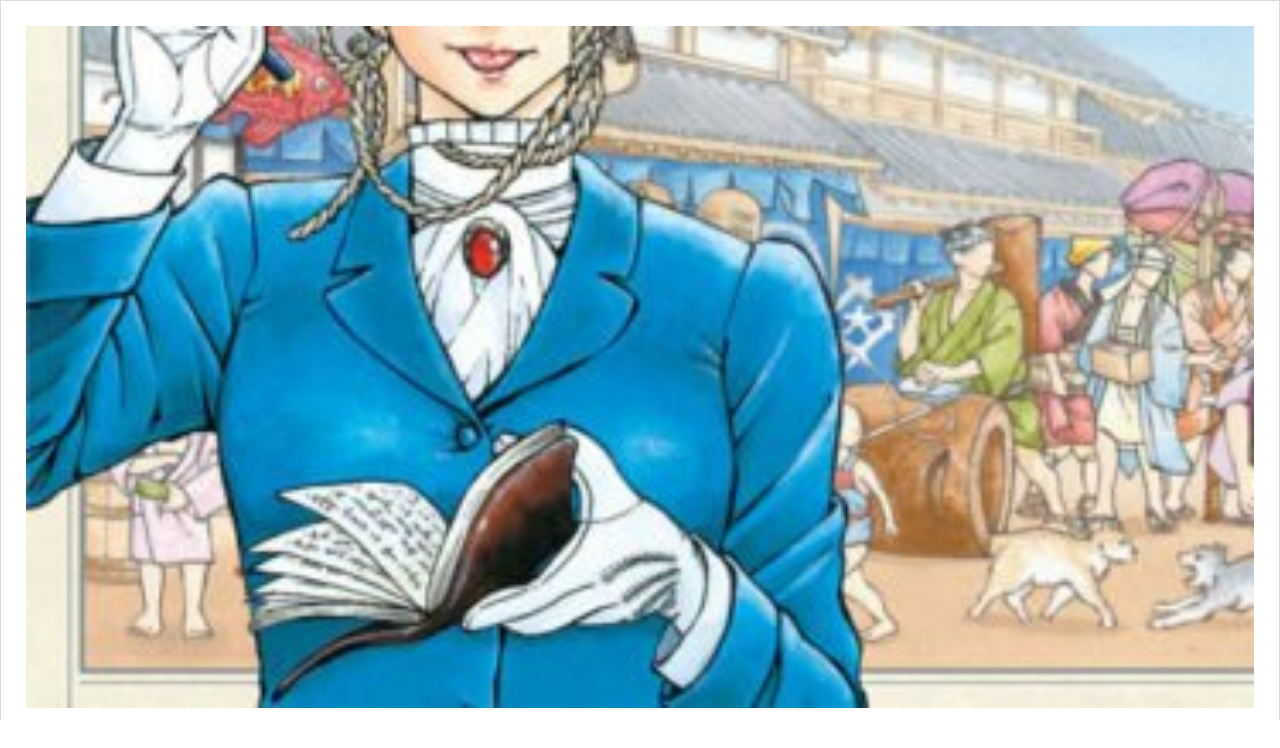

--- FILE ---
content_type: application/javascript
request_url: http://aftermangaverse.net/wp-includes/js/dist/reusable-blocks.min.js?ver=b3da1f22d1af8988354b5ef63cb4de39
body_size: 3189
content:
/*! This file is auto-generated */
this.wp=this.wp||{},this.wp.reusableBlocks=function(e){var t={};function n(r){if(t[r])return t[r].exports;var c=t[r]={i:r,l:!1,exports:{}};return e[r].call(c.exports,c,c.exports,n),c.l=!0,c.exports}return n.m=e,n.c=t,n.d=function(e,t,r){n.o(e,t)||Object.defineProperty(e,t,{enumerable:!0,get:r})},n.r=function(e){"undefined"!=typeof Symbol&&Symbol.toStringTag&&Object.defineProperty(e,Symbol.toStringTag,{value:"Module"}),Object.defineProperty(e,"__esModule",{value:!0})},n.t=function(e,t){if(1&t&&(e=n(e)),8&t)return e;if(4&t&&"object"==typeof e&&e&&e.__esModule)return e;var r=Object.create(null);if(n.r(r),Object.defineProperty(r,"default",{enumerable:!0,value:e}),2&t&&"string"!=typeof e)for(var c in e)n.d(r,c,function(t){return e[t]}.bind(null,c));return r},n.n=function(e){var t=e&&e.__esModule?function(){return e.default}:function(){return e};return n.d(t,"a",t),t},n.o=function(e,t){return Object.prototype.hasOwnProperty.call(e,t)},n.p="",n(n.s=452)}({0:function(e,t){e.exports=window.wp.element},1:function(e,t){e.exports=window.wp.i18n},16:function(e,t){e.exports=window.regeneratorRuntime},2:function(e,t){e.exports=window.lodash},3:function(e,t){e.exports=window.wp.components},32:function(e,t){e.exports=window.wp.url},4:function(e,t){e.exports=window.wp.data},452:function(e,t,n){"use strict";n.r(t),n.d(t,"store",(function(){return I})),n.d(t,"ReusableBlocksMenuItems",(function(){return U}));var r={};n.r(r),n.d(r,"__experimentalConvertBlockToStatic",(function(){return _})),n.d(r,"__experimentalConvertBlocksToReusable",(function(){return y})),n.d(r,"__experimentalDeleteReusableBlock",(function(){return E})),n.d(r,"__experimentalSetEditingReusableBlock",(function(){return m}));var c={};n.r(c),n.d(c,"__experimentalIsEditingReusableBlock",(function(){return R}));var o=n(6),i=(n(56),n(4)),u=n(16),l=n.n(u),a=n(47),s=n(2),p=n(9),b=n(1);function d(e){return{type:"CONVERT_BLOCK_TO_STATIC",clientId:e}}function f(e){return{type:"CONVERT_BLOCKS_TO_REUSABLE",clientIds:e}}function O(e){return{type:"DELETE_REUSABLE_BLOCK",id:e}}var w={CONVERT_BLOCK_TO_STATIC:Object(i.createRegistryControl)((function(e){return function(t){var n=t.clientId,r=e.select("core/block-editor").getBlock(n),c=e.select("core").getEditedEntityRecord("postType","wp_block",r.attributes.ref),o=Object(p.parse)(Object(s.isFunction)(c.content)?c.content(c):c.content);e.dispatch("core/block-editor").replaceBlocks(r.clientId,o)}})),CONVERT_BLOCKS_TO_REUSABLE:Object(i.createRegistryControl)((function(e){return function(){var t=Object(a.a)(l.a.mark((function t(n){var r,c,o,i;return l.a.wrap((function(t){for(;;)switch(t.prev=t.next){case 0:return r=n.clientIds,c={title:Object(b.__)("Untitled Reusable Block"),content:Object(p.serialize)(e.select("core/block-editor").getBlocksByClientId(r)),status:"publish"},t.next=4,e.dispatch("core").saveEntityRecord("postType","wp_block",c);case 4:o=t.sent,i=Object(p.createBlock)("core/block",{ref:o.id}),e.dispatch("core/block-editor").replaceBlocks(r,i),e.dispatch(I).__experimentalSetEditingReusableBlock(i.clientId,!0);case 8:case"end":return t.stop()}}),t)})));return function(e){return t.apply(this,arguments)}}()})),DELETE_REUSABLE_BLOCK:Object(i.createRegistryControl)((function(e){return function(){var t=Object(a.a)(l.a.mark((function t(n){var r,c,o,i;return l.a.wrap((function(t){for(;;)switch(t.prev=t.next){case 0:if(r=n.id,e.select("core").getEditedEntityRecord("postType","wp_block",r)){t.next=4;break}return t.abrupt("return");case 4:return c=e.select("core/block-editor").getBlocks(),o=c.filter((function(e){return Object(p.isReusableBlock)(e)&&e.attributes.ref===r})),(i=o.map((function(e){return e.clientId}))).length&&e.dispatch("core/block-editor").removeBlocks(i),t.next=10,e.dispatch("core").deleteEntityRecord("postType","wp_block",r);case 10:case"end":return t.stop()}}),t)})));return function(e){return t.apply(this,arguments)}}()}))},k=l.a.mark(_),v=l.a.mark(y),j=l.a.mark(E);function _(e){return l.a.wrap((function(t){for(;;)switch(t.prev=t.next){case 0:return t.next=2,d(e);case 2:case"end":return t.stop()}}),k)}function y(e){return l.a.wrap((function(t){for(;;)switch(t.prev=t.next){case 0:return t.next=2,f(e);case 2:case"end":return t.stop()}}),v)}function E(e){return l.a.wrap((function(t){for(;;)switch(t.prev=t.next){case 0:return t.next=2,O(e);case 2:case"end":return t.stop()}}),j)}function m(e,t){return{type:"SET_EDITING_REUSABLE_BLOCK",clientId:e,isEditing:t}}var g=n(5);function B(e,t){var n=Object.keys(e);if(Object.getOwnPropertySymbols){var r=Object.getOwnPropertySymbols(e);t&&(r=r.filter((function(t){return Object.getOwnPropertyDescriptor(e,t).enumerable}))),n.push.apply(n,r)}return n}function h(e){for(var t=1;t<arguments.length;t++){var n=null!=arguments[t]?arguments[t]:{};t%2?B(Object(n),!0).forEach((function(t){Object(g.a)(e,t,n[t])})):Object.getOwnPropertyDescriptors?Object.defineProperties(e,Object.getOwnPropertyDescriptors(n)):B(Object(n)).forEach((function(t){Object.defineProperty(e,t,Object.getOwnPropertyDescriptor(n,t))}))}return e}var x=Object(i.combineReducers)({isEditingReusableBlock:function(){var e=arguments.length>0&&void 0!==arguments[0]?arguments[0]:{},t=arguments.length>1?arguments[1]:void 0;return"SET_EDITING_REUSABLE_BLOCK"===(null==t?void 0:t.type)?h(h({},e),{},Object(g.a)({},t.clientId,t.isEditing)):e}});function R(e,t){return e.isEditingReusableBlock[t]}var I=Object(i.createReduxStore)("core/reusable-blocks",{actions:r,controls:w,reducer:x,selectors:c});Object(i.register)(I);var S=n(0),C=n(3),T=n(7),L=Object(S.createElement)(T.SVG,{xmlns:"http://www.w3.org/2000/svg",viewBox:"0 0 24 24"},Object(S.createElement)(T.Path,{d:"M7 7.2h8.2L13.5 9l1.1 1.1 3.6-3.6-3.5-4-1.1 1 1.9 2.3H7c-.9 0-1.7.3-2.3.9-1.4 1.5-1.4 4.2-1.4 5.6v.2h1.5v-.3c0-1.1 0-3.5 1-4.5.3-.3.7-.5 1.2-.5zm13.8 4V11h-1.5v.3c0 1.1 0 3.5-1 4.5-.3.3-.7.5-1.3.5H8.8l1.7-1.7-1.1-1.1L5.9 17l3.5 4 1.1-1-1.9-2.3H17c.9 0 1.7-.3 2.3-.9 1.5-1.4 1.5-4.2 1.5-5.6z"})),P=n(51);function D(e){var t=e.clientIds,n=e.rootClientId,r=Object(i.useSelect)((function(e){var r,c=e("core").canUser,o=e("core/block-editor"),i=o.getBlocksByClientId,u=o.canInsertBlockType,l=null!==(r=i(t))&&void 0!==r?r:[];return!(1===l.length&&l[0]&&Object(p.isReusableBlock)(l[0])&&!!e("core").getEntityRecord("postType","wp_block",l[0].attributes.ref))&&u("core/block",n)&&l.every((function(e){return!!e&&e.isValid&&Object(p.hasBlockSupport)(e.name,"reusable",!0)}))&&!!c("create","blocks")}),[t]),c=Object(i.useDispatch)(I).__experimentalConvertBlocksToReusable,u=Object(i.useDispatch)(P.store),s=u.createSuccessNotice,d=u.createErrorNotice,f=Object(S.useCallback)(Object(a.a)(l.a.mark((function e(){return l.a.wrap((function(e){for(;;)switch(e.prev=e.next){case 0:return e.prev=0,e.next=3,c(t);case 3:s(Object(b.__)("Block created."),{type:"snackbar"}),e.next=9;break;case 6:e.prev=6,e.t0=e.catch(0),d(e.t0.message,{type:"snackbar"});case 9:case"end":return e.stop()}}),e,null,[[0,6]])}))),[t]);return r?Object(S.createElement)(o.BlockSettingsMenuControls,null,(function(e){var t=e.onClose;return Object(S.createElement)(C.MenuItem,{icon:L,onClick:function(){f(),t()}},Object(b.__)("Add to Reusable blocks"))})):null}var M=n(32);var A=function(e){var t=e.clientId;return Object(i.useSelect)((function(e){var n=e("core/block-editor").getBlock,r=e("core").canUser,c=n(t);return{isVisible:!!c&&Object(p.isReusableBlock)(c)&&!!r("update","blocks",c.attributes.ref)}}),[t]).isVisible?Object(S.createElement)(o.BlockSettingsMenuControls,null,Object(S.createElement)(C.MenuItem,{href:Object(M.addQueryArgs)("edit.php",{post_type:"wp_block"})},Object(b.__)("Manage Reusable blocks"))):null};var U=Object(i.withSelect)((function(e){return{clientIds:(0,e("core/block-editor").getSelectedBlockClientIds)()}}))((function(e){var t=e.clientIds,n=e.rootClientId;return Object(S.createElement)(S.Fragment,null,Object(S.createElement)(D,{clientIds:t,rootClientId:n}),1===t.length&&Object(S.createElement)(A,{clientId:t[0]}))}))},47:function(e,t,n){"use strict";function r(e,t,n,r,c,o,i){try{var u=e[o](i),l=u.value}catch(e){return void n(e)}u.done?t(l):Promise.resolve(l).then(r,c)}function c(e){return function(){var t=this,n=arguments;return new Promise((function(c,o){var i=e.apply(t,n);function u(e){r(i,c,o,u,l,"next",e)}function l(e){r(i,c,o,u,l,"throw",e)}u(void 0)}))}}n.d(t,"a",(function(){return c}))},5:function(e,t,n){"use strict";function r(e,t,n){return t in e?Object.defineProperty(e,t,{value:n,enumerable:!0,configurable:!0,writable:!0}):e[t]=n,e}n.d(t,"a",(function(){return r}))},51:function(e,t){e.exports=window.wp.notices},56:function(e,t){e.exports=window.wp.coreData},6:function(e,t){e.exports=window.wp.blockEditor},7:function(e,t){e.exports=window.wp.primitives},9:function(e,t){e.exports=window.wp.blocks}});

--- FILE ---
content_type: application/javascript
request_url: http://aftermangaverse.net/wp-includes/js/dist/redux-routine.min.js?ver=284288e957394d2097c6fbe95625e2fb
body_size: 3193
content:
/*! This file is auto-generated */
this.wp=this.wp||{},this.wp.reduxRoutine=function(t){var r={};function e(n){if(r[n])return r[n].exports;var u=r[n]={i:n,l:!1,exports:{}};return t[n].call(u.exports,u,u.exports,e),u.l=!0,u.exports}return e.m=t,e.c=r,e.d=function(t,r,n){e.o(t,r)||Object.defineProperty(t,r,{enumerable:!0,get:n})},e.r=function(t){"undefined"!=typeof Symbol&&Symbol.toStringTag&&Object.defineProperty(t,Symbol.toStringTag,{value:"Module"}),Object.defineProperty(t,"__esModule",{value:!0})},e.t=function(t,r){if(1&r&&(t=e(t)),8&r)return t;if(4&r&&"object"==typeof t&&t&&t.__esModule)return t;var n=Object.create(null);if(e.r(n),Object.defineProperty(n,"default",{enumerable:!0,value:t}),2&r&&"string"!=typeof t)for(var u in t)e.d(n,u,function(r){return t[r]}.bind(null,u));return n},e.n=function(t){var r=t&&t.__esModule?function(){return t.default}:function(){return t};return e.d(r,"a",r),r},e.o=function(t,r){return Object.prototype.hasOwnProperty.call(t,r)},e.p="",e(e.s=468)}({153:function(t,r){function e(t){return!!t&&("object"==typeof t||"function"==typeof t)&&"function"==typeof t.then}t.exports=e,t.exports.default=e},168:function(t,r,e){"use strict";Object.defineProperty(r,"__esModule",{value:!0});var n,u="function"==typeof Symbol&&"symbol"==typeof Symbol.iterator?function(t){return typeof t}:function(t){return t&&"function"==typeof Symbol&&t.constructor===Symbol?"symbol":typeof t},o=e(268),c=(n=o)&&n.__esModule?n:{default:n};var f={obj:function(t){return"object"===(void 0===t?"undefined":u(t))&&!!t},all:function(t){return f.obj(t)&&t.type===c.default.all},error:function(t){return f.obj(t)&&t.type===c.default.error},array:Array.isArray,func:function(t){return"function"==typeof t},promise:function(t){return t&&f.func(t.then)},iterator:function(t){return t&&f.func(t.next)&&f.func(t.throw)},fork:function(t){return f.obj(t)&&t.type===c.default.fork},join:function(t){return f.obj(t)&&t.type===c.default.join},race:function(t){return f.obj(t)&&t.type===c.default.race},call:function(t){return f.obj(t)&&t.type===c.default.call},cps:function(t){return f.obj(t)&&t.type===c.default.cps},subscribe:function(t){return f.obj(t)&&t.type===c.default.subscribe},channel:function(t){return f.obj(t)&&f.func(t.subscribe)}};r.default=f},2:function(t,r){t.exports=window.lodash},267:function(t,r,e){"use strict";Object.defineProperty(r,"__esModule",{value:!0}),r.createChannel=r.subscribe=r.cps=r.apply=r.call=r.invoke=r.delay=r.race=r.join=r.fork=r.error=r.all=void 0;var n,u=e(268),o=(n=u)&&n.__esModule?n:{default:n};r.all=function(t){return{type:o.default.all,value:t}},r.error=function(t){return{type:o.default.error,error:t}},r.fork=function(t){for(var r=arguments.length,e=Array(r>1?r-1:0),n=1;n<r;n++)e[n-1]=arguments[n];return{type:o.default.fork,iterator:t,args:e}},r.join=function(t){return{type:o.default.join,task:t}},r.race=function(t){return{type:o.default.race,competitors:t}},r.delay=function(t){return new Promise((function(r){setTimeout((function(){return r(!0)}),t)}))},r.invoke=function(t){for(var r=arguments.length,e=Array(r>1?r-1:0),n=1;n<r;n++)e[n-1]=arguments[n];return{type:o.default.call,func:t,context:null,args:e}},r.call=function(t,r){for(var e=arguments.length,n=Array(e>2?e-2:0),u=2;u<e;u++)n[u-2]=arguments[u];return{type:o.default.call,func:t,context:r,args:n}},r.apply=function(t,r,e){return{type:o.default.call,func:t,context:r,args:e}},r.cps=function(t){for(var r=arguments.length,e=Array(r>1?r-1:0),n=1;n<r;n++)e[n-1]=arguments[n];return{type:o.default.cps,func:t,args:e}},r.subscribe=function(t){return{type:o.default.subscribe,channel:t}},r.createChannel=function(t){var r=[];return t((function(t){return r.forEach((function(r){return r(t)}))})),{subscribe:function(t){return r.push(t),function(){return r.splice(r.indexOf(t),1)}}}}},268:function(t,r,e){"use strict";Object.defineProperty(r,"__esModule",{value:!0});var n={all:Symbol("all"),error:Symbol("error"),fork:Symbol("fork"),join:Symbol("join"),race:Symbol("race"),call:Symbol("call"),cps:Symbol("cps"),subscribe:Symbol("subscribe")};r.default=n},288:function(t,r,e){"use strict";Object.defineProperty(r,"__esModule",{value:!0}),r.wrapControls=r.asyncControls=r.create=void 0;var n=e(267);Object.keys(n).forEach((function(t){"default"!==t&&Object.defineProperty(r,t,{enumerable:!0,get:function(){return n[t]}})}));var u=f(e(431)),o=f(e(433)),c=f(e(435));function f(t){return t&&t.__esModule?t:{default:t}}r.create=u.default,r.asyncControls=o.default,r.wrapControls=c.default},431:function(t,r,e){"use strict";Object.defineProperty(r,"__esModule",{value:!0});var n=o(e(432)),u=o(e(168));function o(t){return t&&t.__esModule?t:{default:t}}function c(t){if(Array.isArray(t)){for(var r=0,e=Array(t.length);r<t.length;r++)e[r]=t[r];return e}return Array.from(t)}r.default=function(){var t=arguments.length<=0||void 0===arguments[0]?[]:arguments[0],r=[].concat(c(t),c(n.default)),e=function t(e){var n=arguments.length<=1||void 0===arguments[1]?function(){}:arguments[1],o=arguments.length<=2||void 0===arguments[2]?function(){}:arguments[2],c=function(e){var u=function(t){return function(r){try{var u=t?e.throw(r):e.next(r),f=u.value;if(u.done)return n(f);c(f)}catch(t){return o(t)}}},c=function e(n){r.some((function(r){return r(n,e,t,u(!1),u(!0))}))};u(!1)()},f=u.default.iterator(e)?e:regeneratorRuntime.mark((function t(){return regeneratorRuntime.wrap((function(t){for(;;)switch(t.prev=t.next){case 0:return t.next=2,e;case 2:return t.abrupt("return",t.sent);case 3:case"end":return t.stop()}}),t,this)}))();c(f,n,o)};return e}},432:function(t,r,e){"use strict";Object.defineProperty(r,"__esModule",{value:!0}),r.iterator=r.array=r.object=r.error=r.any=void 0;var n,u=e(168),o=(n=u)&&n.__esModule?n:{default:n};var c=r.any=function(t,r,e,n){return n(t),!0},f=r.error=function(t,r,e,n,u){return!!o.default.error(t)&&(u(t.error),!0)},i=r.object=function(t,r,e,n,u){if(!o.default.all(t)||!o.default.obj(t.value))return!1;var c={},f=Object.keys(t.value),i=0,a=!1;return f.map((function(r){e(t.value[r],(function(t){return function(t,r){a||(c[t]=r,++i===f.length&&n(c))}(r,t)}),(function(t){return function(t,r){a||(a=!0,u(r))}(0,t)}))})),!0},a=r.array=function(t,r,e,n,u){if(!o.default.all(t)||!o.default.array(t.value))return!1;var c=[],f=0,i=!1;return t.value.map((function(r,o){e(r,(function(r){return function(r,e){i||(c[r]=e,++f===t.value.length&&n(c))}(o,r)}),(function(t){return function(t,r){i||(i=!0,u(r))}(0,t)}))})),!0},l=r.iterator=function(t,r,e,n,u){return!!o.default.iterator(t)&&(e(t,r,u),!0)};r.default=[f,l,a,i,c]},433:function(t,r,e){"use strict";Object.defineProperty(r,"__esModule",{value:!0}),r.race=r.join=r.fork=r.promise=void 0;var n=c(e(168)),u=e(267),o=c(e(434));function c(t){return t&&t.__esModule?t:{default:t}}var f=r.promise=function(t,r,e,u,o){return!!n.default.promise(t)&&(t.then(r,o),!0)},i=new Map,a=r.fork=function(t,r,e){if(!n.default.fork(t))return!1;var c=Symbol("fork"),f=(0,o.default)();i.set(c,f),e(t.iterator.apply(null,t.args),(function(t){return f.dispatch(t)}),(function(t){return f.dispatch((0,u.error)(t))}));var a=f.subscribe((function(){a(),i.delete(c)}));return r(c),!0},l=r.join=function(t,r,e,u,o){if(!n.default.join(t))return!1;var c,f=i.get(t.task);return f?c=f.subscribe((function(t){c(),r(t)})):o("join error : task not found"),!0},s=r.race=function(t,r,e,u,o){if(!n.default.race(t))return!1;var c,f=!1,i=function(t,e,n){f||(f=!0,t[e]=n,r(t))},a=function(t){f||o(t)};return n.default.array(t.competitors)?(c=t.competitors.map((function(){return!1})),t.competitors.forEach((function(t,r){e(t,(function(t){return i(c,r,t)}),a)}))):function(){var r=Object.keys(t.competitors).reduce((function(t,r){return t[r]=!1,t}),{});Object.keys(t.competitors).forEach((function(n){e(t.competitors[n],(function(t){return i(r,n,t)}),a)}))}(),!0};r.default=[f,a,l,s,function(t,r){if(!n.default.subscribe(t))return!1;if(!n.default.channel(t.channel))throw new Error('the first argument of "subscribe" must be a valid channel');var e=t.channel.subscribe((function(t){e&&e(),r(t)}));return!0}]},434:function(t,r,e){"use strict";Object.defineProperty(r,"__esModule",{value:!0});r.default=function(){var t=[];return{subscribe:function(r){return t.push(r),function(){t=t.filter((function(t){return t!==r}))}},dispatch:function(r){t.slice().forEach((function(t){return t(r)}))}}}},435:function(t,r,e){"use strict";Object.defineProperty(r,"__esModule",{value:!0}),r.cps=r.call=void 0;var n,u=e(168),o=(n=u)&&n.__esModule?n:{default:n};var c=r.call=function(t,r,e,n,u){if(!o.default.call(t))return!1;try{r(t.func.apply(t.context,t.args))}catch(t){u(t)}return!0},f=r.cps=function(t,r,e,n,u){var c;return!!o.default.cps(t)&&((c=t.func).call.apply(c,[null].concat(function(t){if(Array.isArray(t)){for(var r=0,e=Array(t.length);r<t.length;r++)e[r]=t[r];return e}return Array.from(t)}(t.args),[function(t,e){t?u(t):r(e)}])),!0)};r.default=[c,f]},468:function(t,r,e){"use strict";function n(t){return!!t&&"function"==typeof t[Symbol.iterator]&&"function"==typeof t.next}e.r(r),e.d(r,"default",(function(){return s}));var u=e(288),o=e(2),c=e(153),f=e.n(c);function i(t){return Object(o.isPlainObject)(t)&&Object(o.isString)(t.type)}function a(t,r){return i(t)&&t.type===r}function l(){var t=arguments.length>0&&void 0!==arguments[0]?arguments[0]:{},r=arguments.length>1?arguments[1]:void 0,e=Object(o.map)(t,(function(t,r){return function(e,n,u,o,c){if(!a(e,r))return!1;var i=t(e);return f()(i)?i.then(o,c):o(i),!0}})),n=function(t,e){return!!i(t)&&(r(t),e(),!0)};e.push(n);var c=Object(u.create)(e);return function(t){return new Promise((function(e,n){return c(t,(function(t){i(t)&&r(t),e(t)}),n)}))}}function s(){var t=arguments.length>0&&void 0!==arguments[0]?arguments[0]:{};return function(r){var e=l(t,r.dispatch);return function(t){return function(r){return n(r)?e(r):t(r)}}}}}}).default;

--- FILE ---
content_type: application/javascript
request_url: http://aftermangaverse.net/wp-includes/js/dist/notices.min.js?ver=cbb5435defb0daf022a906a77356cb96
body_size: 2008
content:
/*! This file is auto-generated */
this.wp=this.wp||{},this.wp.notices=function(t){var e={};function n(r){if(e[r])return e[r].exports;var o=e[r]={i:r,l:!1,exports:{}};return t[r].call(o.exports,o,o.exports,n),o.l=!0,o.exports}return n.m=t,n.c=e,n.d=function(t,e,r){n.o(t,e)||Object.defineProperty(t,e,{enumerable:!0,get:r})},n.r=function(t){"undefined"!=typeof Symbol&&Symbol.toStringTag&&Object.defineProperty(t,Symbol.toStringTag,{value:"Module"}),Object.defineProperty(t,"__esModule",{value:!0})},n.t=function(t,e){if(1&e&&(t=n(t)),8&e)return t;if(4&e&&"object"==typeof t&&t&&t.__esModule)return t;var r=Object.create(null);if(n.r(r),Object.defineProperty(r,"default",{enumerable:!0,value:t}),2&e&&"string"!=typeof t)for(var o in t)n.d(r,o,function(e){return t[e]}.bind(null,o));return r},n.n=function(t){var e=t&&t.__esModule?function(){return t.default}:function(){return t};return n.d(e,"a",e),e},n.o=function(t,e){return Object.prototype.hasOwnProperty.call(t,e)},n.p="",n(n.s=459)}({15:function(t,e,n){"use strict";n.d(e,"a",(function(){return c}));var r=n(24);var o=n(37),i=n(31);function c(t){return function(t){if(Array.isArray(t))return Object(r.a)(t)}(t)||Object(o.a)(t)||Object(i.a)(t)||function(){throw new TypeError("Invalid attempt to spread non-iterable instance.\nIn order to be iterable, non-array objects must have a [Symbol.iterator]() method.")}()}},2:function(t,e){t.exports=window.lodash},24:function(t,e,n){"use strict";function r(t,e){(null==e||e>t.length)&&(e=t.length);for(var n=0,r=new Array(e);n<e;n++)r[n]=t[n];return r}n.d(e,"a",(function(){return r}))},31:function(t,e,n){"use strict";n.d(e,"a",(function(){return o}));var r=n(24);function o(t,e){if(t){if("string"==typeof t)return Object(r.a)(t,e);var n=Object.prototype.toString.call(t).slice(8,-1);return"Object"===n&&t.constructor&&(n=t.constructor.name),"Map"===n||"Set"===n?Array.from(t):"Arguments"===n||/^(?:Ui|I)nt(?:8|16|32)(?:Clamped)?Array$/.test(n)?Object(r.a)(t,e):void 0}}},37:function(t,e,n){"use strict";function r(t){if("undefined"!=typeof Symbol&&Symbol.iterator in Object(t))return Array.from(t)}n.d(e,"a",(function(){return r}))},4:function(t,e){t.exports=window.wp.data},459:function(t,e,n){"use strict";n.r(e),n.d(e,"store",(function(){return m}));var r={};n.r(r),n.d(r,"createNotice",(function(){return d})),n.d(r,"createSuccessNotice",(function(){return b})),n.d(r,"createInfoNotice",(function(){return p})),n.d(r,"createErrorNotice",(function(){return v})),n.d(r,"createWarningNotice",(function(){return O})),n.d(r,"removeNotice",(function(){return y}));var o={};n.r(o),n.d(o,"getNotices",(function(){return g}));var i=n(4),c=n(15),u=n(2),a=n(5);function s(t,e){var n=Object.keys(t);if(Object.getOwnPropertySymbols){var r=Object.getOwnPropertySymbols(t);e&&(r=r.filter((function(e){return Object.getOwnPropertyDescriptor(t,e).enumerable}))),n.push.apply(n,r)}return n}function f(t){for(var e=1;e<arguments.length;e++){var n=null!=arguments[e]?arguments[e]:{};e%2?s(Object(n),!0).forEach((function(e){Object(a.a)(t,e,n[e])})):Object.getOwnPropertyDescriptors?Object.defineProperties(t,Object.getOwnPropertyDescriptors(n)):s(Object(n)).forEach((function(e){Object.defineProperty(t,e,Object.getOwnPropertyDescriptor(n,e))}))}return t}var l=function(t){return function(e){return function(){var n=arguments.length>0&&void 0!==arguments[0]?arguments[0]:{},r=arguments.length>1?arguments[1]:void 0,o=r[t];if(void 0===o)return n;var i=e(n[o],r);return i===n[o]?n:f(f({},n),{},Object(a.a)({},o,i))}}}("context")((function(){var t=arguments.length>0&&void 0!==arguments[0]?arguments[0]:[],e=arguments.length>1?arguments[1]:void 0;switch(e.type){case"CREATE_NOTICE":return[].concat(Object(c.a)(Object(u.reject)(t,{id:e.notice.id})),[e.notice]);case"REMOVE_NOTICE":return Object(u.reject)(t,{id:e.id})}return t}));function d(){var t=arguments.length>0&&void 0!==arguments[0]?arguments[0]:"info",e=arguments.length>1?arguments[1]:void 0,n=arguments.length>2&&void 0!==arguments[2]?arguments[2]:{},r=n.speak,o=void 0===r||r,i=n.isDismissible,c=void 0===i||i,a=n.context,s=void 0===a?"global":a,f=n.id,l=void 0===f?Object(u.uniqueId)(s):f,d=n.actions,b=void 0===d?[]:d,p=n.type,v=void 0===p?"default":p,O=n.__unstableHTML,y=n.icon,j=void 0===y?null:y,g=n.explicitDismiss,m=void 0!==g&&g,h=n.onDismiss,w=void 0===h?null:h;return{type:"CREATE_NOTICE",context:s,notice:{id:l,status:t,content:e=String(e),spokenMessage:o?e:null,__unstableHTML:O,isDismissible:c,actions:b,type:v,icon:j,explicitDismiss:m,onDismiss:w}}}function b(t,e){return d("success",t,e)}function p(t,e){return d("info",t,e)}function v(t,e){return d("error",t,e)}function O(t,e){return d("warning",t,e)}function y(t){var e=arguments.length>1&&void 0!==arguments[1]?arguments[1]:"global";return{type:"REMOVE_NOTICE",id:t,context:e}}var j=[];function g(t){var e=arguments.length>1&&void 0!==arguments[1]?arguments[1]:"global";return t[e]||j}var m=Object(i.createReduxStore)("core/notices",{reducer:l,actions:r,selectors:o});Object(i.register)(m)},5:function(t,e,n){"use strict";function r(t,e,n){return e in t?Object.defineProperty(t,e,{value:n,enumerable:!0,configurable:!0,writable:!0}):t[e]=n,t}n.d(e,"a",(function(){return r}))}});